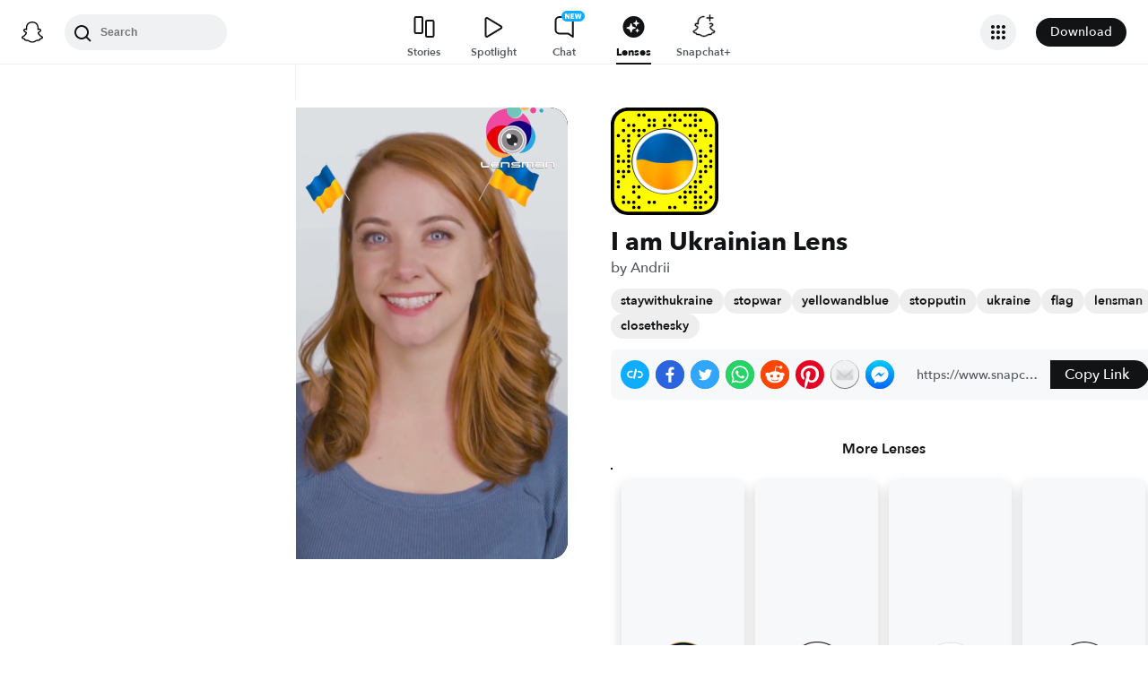

--- FILE ---
content_type: image/svg+xml
request_url: https://app.snapchat.com/web/deeplink/snapcode?data=40a3f21b3ddc4a01a126ddd3bbf71b5c&version=1&type=svg
body_size: 38042
content:
<?xml version="1.0" encoding="UTF-8" standalone="no"?>
<svg xmlns:xlink="http://www.w3.org/1999/xlink" height="320" version="1.1" viewBox="0 0 320 320" width="320" xmlns="http://www.w3.org/2000/svg">
  <defs>
    <rect height="320" id="rect" rx="51.2" width="320" x="0" y="0"/>
    <clipPath id="clip">
      <use xlink:href="#rect"/>
    </clipPath>
  </defs>
  <image clip-path="url(#clip)" height="62.0%" width="62.0%" x="61.25" xlink:href="[data-uri]" y="61.25"/>
  <path d="M60,160C60,104.78,104.78,60,160,60L160,60C215.22,60,260,104.78,260,160L260,160C260,215.22,215.22,260,160,260L160,260C104.78,260,60,215.22,60,160L60,160M0,268.8C0,297.07,22.93,320,51.2,320L268.8,320C297.07,320,320,297.07,320,268.8L320,51.2C320,22.93,297.07,0,268.8,0L51.2,0C22.93,0,0,22.93,0,51.2L0,268.8" fill="#000000"/>
  <path d="M10,51.2C10,28.45,28.45,10,51.2,10L268.8,10C291.55,10,310,28.45,310,51.2L310,268.8C310,291.55,291.55,310,268.8,310L51.2,310C28.45,310,10,291.55,10,268.8L10,51.2M83.68,17.63A5,5,0,0,0,83.68,27.63A5,5,0,0,0,83.68,17.63M98.95,17.63A5,5,0,0,0,98.95,27.63A5,5,0,0,0,98.95,17.63M175.26,17.63A5,5,0,0,0,175.26,27.63A5,5,0,0,0,175.26,17.63M190.53,17.63A5,5,0,0,0,190.53,27.63A5,5,0,0,0,190.53,17.63M221.05,17.63A5,5,0,0,0,221.05,27.63A5,5,0,0,0,221.05,17.63M236.32,17.63A5,5,0,0,0,236.32,27.63A5,5,0,0,0,236.32,17.63M251.58,17.63A5,5,0,0,0,251.58,27.63A5,5,0,0,0,251.58,17.63M37.89,32.89A5,5,0,0,0,37.89,42.89A5,5,0,0,0,37.89,32.89M114.21,32.89A5,5,0,0,0,114.21,42.89A5,5,0,0,0,114.21,32.89M129.47,32.89A5,5,0,0,0,129.47,42.89A5,5,0,0,0,129.47,32.89M160,32.89A5,5,0,0,0,160,42.89A5,5,0,0,0,160,32.89M190.53,32.89A5,5,0,0,0,190.53,42.89A5,5,0,0,0,190.53,32.89M205.79,32.89A5,5,0,0,0,205.79,42.89A5,5,0,0,0,205.79,32.89M251.58,32.89A5,5,0,0,0,251.58,42.89A5,5,0,0,0,251.58,32.89M266.84,32.89A5,5,0,0,0,266.84,42.89A5,5,0,0,0,266.84,32.89M53.16,48.16A5,5,0,0,0,53.16,58.16A5,5,0,0,0,53.16,48.16M68.42,48.16A5,5,0,0,0,68.42,58.16A5,5,0,0,0,68.42,48.16M114.21,48.16A5,5,0,0,0,114.21,58.16A5,5,0,0,0,114.21,48.16M129.47,48.16A5,5,0,0,0,129.47,58.16A5,5,0,0,0,129.47,48.16M160,48.16A5,5,0,0,0,160,58.16A5,5,0,0,0,160,48.16M175.26,48.16A5,5,0,0,0,175.26,58.16A5,5,0,0,0,175.26,48.16M221.05,48.16A5,5,0,0,0,221.05,58.16A5,5,0,0,0,221.05,48.16M236.32,48.16A5,5,0,0,0,236.32,58.16A5,5,0,0,0,236.32,48.16M251.58,48.16A5,5,0,0,0,251.58,58.16A5,5,0,0,0,251.58,48.16M37.89,63.42A5,5,0,0,0,37.89,73.42A5,5,0,0,0,37.89,63.42M68.42,63.42A5,5,0,0,0,68.42,73.42A5,5,0,0,0,68.42,63.42M83.68,63.42A5,5,0,0,0,83.68,73.42A5,5,0,0,0,83.68,63.42M98.95,63.42A5,5,0,0,0,98.95,73.42A5,5,0,0,0,98.95,63.42M266.84,63.42A5,5,0,0,0,266.84,73.42A5,5,0,0,0,266.84,63.42M282.11,63.42A5,5,0,0,0,282.11,73.42A5,5,0,0,0,282.11,63.42M22.63,78.68A5,5,0,0,0,22.63,88.68A5,5,0,0,0,22.63,78.68M53.16,78.68A5,5,0,0,0,53.16,88.68A5,5,0,0,0,53.16,78.68M83.68,78.68A5,5,0,0,0,83.68,88.68A5,5,0,0,0,83.68,78.68M236.32,78.68A5,5,0,0,0,236.32,88.68A5,5,0,0,0,236.32,78.68M251.58,78.68A5,5,0,0,0,251.58,88.68A5,5,0,0,0,251.58,78.68M282.11,78.68A5,5,0,0,0,282.11,88.68A5,5,0,0,0,282.11,78.68M297.37,78.68A5,5,0,0,0,297.37,88.68A5,5,0,0,0,297.37,78.68M37.89,93.95A5,5,0,0,0,37.89,103.95A5,5,0,0,0,37.89,93.95M53.16,93.95A5,5,0,0,0,53.16,103.95A5,5,0,0,0,53.16,93.95M251.58,93.95A5,5,0,0,0,251.58,103.95A5,5,0,0,0,251.58,93.95M53.16,109.21A5,5,0,0,0,53.16,119.21A5,5,0,0,0,53.16,109.21M297.37,109.21A5,5,0,0,0,297.37,119.21A5,5,0,0,0,297.37,109.21M53.16,124.47A5,5,0,0,0,53.16,134.47A5,5,0,0,0,53.16,124.47M266.84,124.47A5,5,0,0,0,266.84,134.47A5,5,0,0,0,266.84,124.47M297.37,124.47A5,5,0,0,0,297.37,134.47A5,5,0,0,0,297.37,124.47M22.63,139.74A5,5,0,0,0,22.63,149.74A5,5,0,0,0,22.63,139.74M53.16,139.74A5,5,0,0,0,53.16,149.74A5,5,0,0,0,53.16,139.74M266.84,139.74A5,5,0,0,0,266.84,149.74A5,5,0,0,0,266.84,139.74M282.11,139.74A5,5,0,0,0,282.11,149.74A5,5,0,0,0,282.11,139.74M22.63,155A5,5,0,0,0,22.63,165A5,5,0,0,0,22.63,155M37.89,155A5,5,0,0,0,37.89,165A5,5,0,0,0,37.89,155M53.16,155A5,5,0,0,0,53.16,165A5,5,0,0,0,53.16,155M266.84,155A5,5,0,0,0,266.84,165A5,5,0,0,0,266.84,155M297.37,155A5,5,0,0,0,297.37,165A5,5,0,0,0,297.37,155M53.16,170.26A5,5,0,0,0,53.16,180.26A5,5,0,0,0,53.16,170.26M282.11,170.26A5,5,0,0,0,282.11,180.26A5,5,0,0,0,282.11,170.26M297.37,170.26A5,5,0,0,0,297.37,180.26A5,5,0,0,0,297.37,170.26M22.63,185.53A5,5,0,0,0,22.63,195.53A5,5,0,0,0,22.63,185.53M37.89,185.53A5,5,0,0,0,37.89,195.53A5,5,0,0,0,37.89,185.53M53.16,185.53A5,5,0,0,0,53.16,195.53A5,5,0,0,0,53.16,185.53M266.84,185.53A5,5,0,0,0,266.84,195.53A5,5,0,0,0,266.84,185.53M282.11,185.53A5,5,0,0,0,282.11,195.53A5,5,0,0,0,282.11,185.53M37.89,200.79A5,5,0,0,0,37.89,210.79A5,5,0,0,0,37.89,200.79M266.84,200.79A5,5,0,0,0,266.84,210.79A5,5,0,0,0,266.84,200.79M22.63,216.05A5,5,0,0,0,22.63,226.05A5,5,0,0,0,22.63,216.05M251.58,216.05A5,5,0,0,0,251.58,226.05A5,5,0,0,0,251.58,216.05M266.84,216.05A5,5,0,0,0,266.84,226.05A5,5,0,0,0,266.84,216.05M22.63,231.32A5,5,0,0,0,22.63,241.32A5,5,0,0,0,22.63,231.32M68.42,231.32A5,5,0,0,0,68.42,241.32A5,5,0,0,0,68.42,231.32M83.68,231.32A5,5,0,0,0,83.68,241.32A5,5,0,0,0,83.68,231.32M236.32,231.32A5,5,0,0,0,236.32,241.32A5,5,0,0,0,236.32,231.32M251.58,231.32A5,5,0,0,0,251.58,241.32A5,5,0,0,0,251.58,231.32M297.37,231.32A5,5,0,0,0,297.37,241.32A5,5,0,0,0,297.37,231.32M68.42,246.58A5,5,0,0,0,68.42,256.58A5,5,0,0,0,68.42,246.58M221.05,246.58A5,5,0,0,0,221.05,256.58A5,5,0,0,0,221.05,246.58M236.32,246.58A5,5,0,0,0,236.32,256.58A5,5,0,0,0,236.32,246.58M251.58,246.58A5,5,0,0,0,251.58,256.58A5,5,0,0,0,251.58,246.58M282.11,246.58A5,5,0,0,0,282.11,256.58A5,5,0,0,0,282.11,246.58M37.89,261.84A5,5,0,0,0,37.89,271.84A5,5,0,0,0,37.89,261.84M83.68,261.84A5,5,0,0,0,83.68,271.84A5,5,0,0,0,83.68,261.84M205.79,261.84A5,5,0,0,0,205.79,271.84A5,5,0,0,0,205.79,261.84M221.05,261.84A5,5,0,0,0,221.05,271.84A5,5,0,0,0,221.05,261.84M251.58,261.84A5,5,0,0,0,251.58,271.84A5,5,0,0,0,251.58,261.84M266.84,261.84A5,5,0,0,0,266.84,271.84A5,5,0,0,0,266.84,261.84M297.37,261.84A5,5,0,0,0,297.37,271.84A5,5,0,0,0,297.37,261.84M37.89,277.11A5,5,0,0,0,37.89,287.11A5,5,0,0,0,37.89,277.11M53.16,277.11A5,5,0,0,0,53.16,287.11A5,5,0,0,0,53.16,277.11M68.42,277.11A5,5,0,0,0,68.42,287.11A5,5,0,0,0,68.42,277.11M114.21,277.11A5,5,0,0,0,114.21,287.11A5,5,0,0,0,114.21,277.11M129.47,277.11A5,5,0,0,0,129.47,287.11A5,5,0,0,0,129.47,277.11M221.05,277.11A5,5,0,0,0,221.05,287.11A5,5,0,0,0,221.05,277.11M251.58,277.11A5,5,0,0,0,251.58,287.11A5,5,0,0,0,251.58,277.11M266.84,277.11A5,5,0,0,0,266.84,287.11A5,5,0,0,0,266.84,277.11M282.11,277.11A5,5,0,0,0,282.11,287.11A5,5,0,0,0,282.11,277.11M68.42,292.37A5,5,0,0,0,68.42,302.37A5,5,0,0,0,68.42,292.37M83.68,292.37A5,5,0,0,0,83.68,302.37A5,5,0,0,0,83.68,292.37M175.26,292.37A5,5,0,0,0,175.26,302.37A5,5,0,0,0,175.26,292.37M190.53,292.37A5,5,0,0,0,190.53,302.37A5,5,0,0,0,190.53,292.37M251.58,292.37A5,5,0,0,0,251.58,302.37A5,5,0,0,0,251.58,292.37M266.84,292.37A5,5,0,0,0,266.84,302.37A5,5,0,0,0,266.84,292.37M62,160C62,214.12,105.88,258,160,258L160,258C214.12,258,258,214.12,258,160L258,160C258,105.88,214.12,62,160,62L160,62C105.88,62,62,105.88,62,160L62,160" fill="#FFFC00"/>
</svg>
